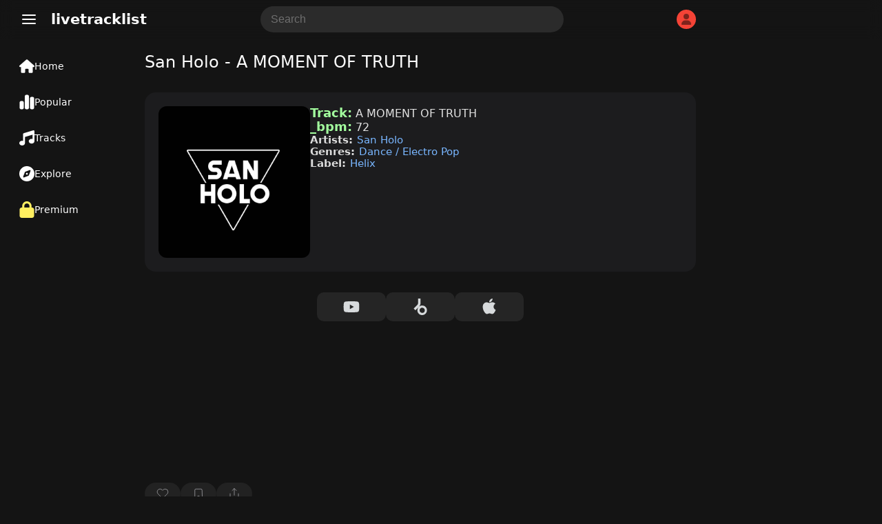

--- FILE ---
content_type: text/html; charset=utf-8
request_url: https://www.google.com/recaptcha/api2/aframe
body_size: 268
content:
<!DOCTYPE HTML><html><head><meta http-equiv="content-type" content="text/html; charset=UTF-8"></head><body><script nonce="rTZXcPh6yWHvV5YV_-Ya7w">/** Anti-fraud and anti-abuse applications only. See google.com/recaptcha */ try{var clients={'sodar':'https://pagead2.googlesyndication.com/pagead/sodar?'};window.addEventListener("message",function(a){try{if(a.source===window.parent){var b=JSON.parse(a.data);var c=clients[b['id']];if(c){var d=document.createElement('img');d.src=c+b['params']+'&rc='+(localStorage.getItem("rc::a")?sessionStorage.getItem("rc::b"):"");window.document.body.appendChild(d);sessionStorage.setItem("rc::e",parseInt(sessionStorage.getItem("rc::e")||0)+1);localStorage.setItem("rc::h",'1769162940187');}}}catch(b){}});window.parent.postMessage("_grecaptcha_ready", "*");}catch(b){}</script></body></html>